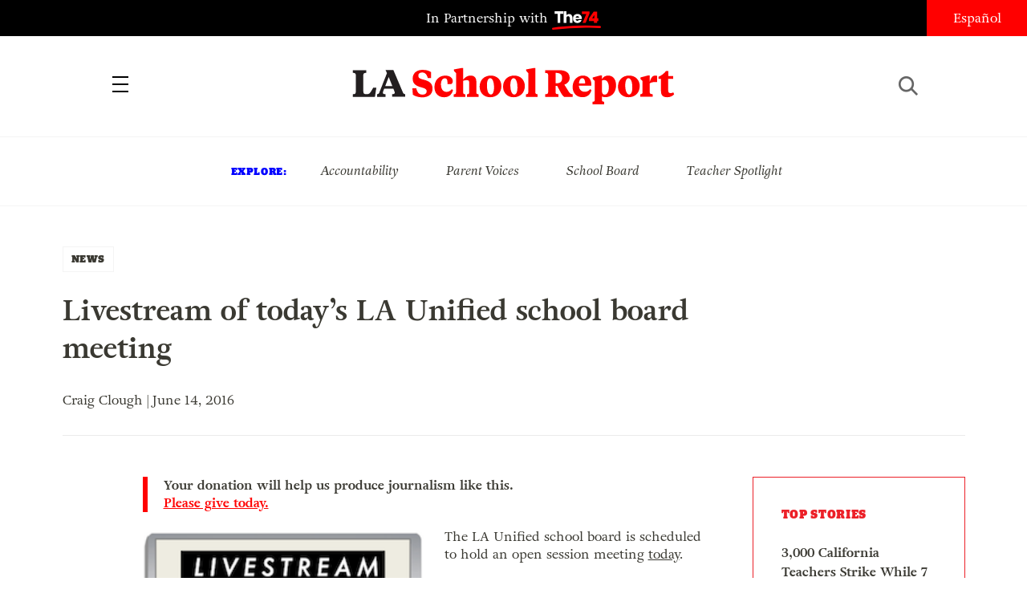

--- FILE ---
content_type: text/html; charset=UTF-8
request_url: https://www.laschoolreport.com/livestream-of-todays-la-unified-school-board-meeting/
body_size: 9441
content:
<!--  --><!doctype html>
<html lang="en-US" class="no-js">
<head>
	<!-- Setup -->
    <meta charset="UTF-8">
	<meta name="viewport" content="width=device-width, initial-scale=1.0" />
	<meta name="format-detection" content="telephone=no">
	
	<!-- Title -->
	<title>Livestream of today&#8217;s LA Unified school board meeting  |  LA School Report</title>
    
    <!-- SEO -->
    <meta name="description" content="The LA Unified school board is scheduled to hold an open session meeting today. The agenda includes a vote on approval of revisions to a year-old teacher evaluation system and a public hearing on next year&#8217;s Local Control Accountability Plan. Click here to watch the livestream of the meeting.">
    <meta name="keywords" content="education, politics, los angeles">
    
        <!-- Facebook OG Integration -->
    <meta property="og:title" content="Livestream of today&#8217;s LA Unified school board meeting  |  LA School Report" />
    <meta property="og:description" content="The LA Unified school board is scheduled to hold an open session meeting today. The agenda includes a vote on approval of revisions to a year-old teacher evaluation system and a public hearing on next year&#8217;s Local Control Accountability Plan. Click here to watch the livestream of the meeting.">
    <meta property="og:type" content="website"/>
    <meta property="og:url" content="https://www.laschoolreport.com/livestream-of-todays-la-unified-school-board-meeting/" />
	        <meta property="og:image" content="https://www.laschoolreport.com/wp-content/uploads/2014/02/livestreamGrafix250.png" />

	<!-- Twitter Card Integration -->
    <meta name="twitter:card" content="summary_large_image">
    <meta name="twitter:site" content="@LASchoolReport">
    <meta name="twitter:title" content="Livestream of today&#8217;s LA Unified school board meeting  |  LA School Report">
    <meta name="twitter:description" content="The LA Unified school board is scheduled to hold an open session meeting today. The agenda includes a vote on approval of revisions to a year-old teacher evaluation system and a public hearing on next year&#8217;s Local Control Accountability Plan. Click here to watch the livestream of the meeting.">
    <meta name="twitter:image" content="https://www.laschoolreport.com/wp-content/uploads/2014/02/livestreamGrafix250.png">
    	
    <!-- Fonts and Styles-->
    <link rel='stylesheet' type='text/css' media='all' href="https://code.ionicframework.com/ionicons/2.0.1/css/ionicons.min.css" />
	<script src="https://use.typekit.net/ewo3bbs.js"></script>
    <script>try{Typekit.load({ async: true });}catch(e){}</script>

	<meta name='robots' content='max-image-preview:large' />
<script type="text/javascript">
window._wpemojiSettings = {"baseUrl":"https:\/\/s.w.org\/images\/core\/emoji\/14.0.0\/72x72\/","ext":".png","svgUrl":"https:\/\/s.w.org\/images\/core\/emoji\/14.0.0\/svg\/","svgExt":".svg","source":{"concatemoji":"https:\/\/www.laschoolreport.com\/wp-includes\/js\/wp-emoji-release.min.js?ver=6.1.9"}};
/*! This file is auto-generated */
!function(e,a,t){var n,r,o,i=a.createElement("canvas"),p=i.getContext&&i.getContext("2d");function s(e,t){var a=String.fromCharCode,e=(p.clearRect(0,0,i.width,i.height),p.fillText(a.apply(this,e),0,0),i.toDataURL());return p.clearRect(0,0,i.width,i.height),p.fillText(a.apply(this,t),0,0),e===i.toDataURL()}function c(e){var t=a.createElement("script");t.src=e,t.defer=t.type="text/javascript",a.getElementsByTagName("head")[0].appendChild(t)}for(o=Array("flag","emoji"),t.supports={everything:!0,everythingExceptFlag:!0},r=0;r<o.length;r++)t.supports[o[r]]=function(e){if(p&&p.fillText)switch(p.textBaseline="top",p.font="600 32px Arial",e){case"flag":return s([127987,65039,8205,9895,65039],[127987,65039,8203,9895,65039])?!1:!s([55356,56826,55356,56819],[55356,56826,8203,55356,56819])&&!s([55356,57332,56128,56423,56128,56418,56128,56421,56128,56430,56128,56423,56128,56447],[55356,57332,8203,56128,56423,8203,56128,56418,8203,56128,56421,8203,56128,56430,8203,56128,56423,8203,56128,56447]);case"emoji":return!s([129777,127995,8205,129778,127999],[129777,127995,8203,129778,127999])}return!1}(o[r]),t.supports.everything=t.supports.everything&&t.supports[o[r]],"flag"!==o[r]&&(t.supports.everythingExceptFlag=t.supports.everythingExceptFlag&&t.supports[o[r]]);t.supports.everythingExceptFlag=t.supports.everythingExceptFlag&&!t.supports.flag,t.DOMReady=!1,t.readyCallback=function(){t.DOMReady=!0},t.supports.everything||(n=function(){t.readyCallback()},a.addEventListener?(a.addEventListener("DOMContentLoaded",n,!1),e.addEventListener("load",n,!1)):(e.attachEvent("onload",n),a.attachEvent("onreadystatechange",function(){"complete"===a.readyState&&t.readyCallback()})),(e=t.source||{}).concatemoji?c(e.concatemoji):e.wpemoji&&e.twemoji&&(c(e.twemoji),c(e.wpemoji)))}(window,document,window._wpemojiSettings);
</script>
<style type="text/css">
img.wp-smiley,
img.emoji {
	display: inline !important;
	border: none !important;
	box-shadow: none !important;
	height: 1em !important;
	width: 1em !important;
	margin: 0 0.07em !important;
	vertical-align: -0.1em !important;
	background: none !important;
	padding: 0 !important;
}
</style>
	<link rel='stylesheet' id='wp-block-library-css' href='https://www.laschoolreport.com/wp-includes/css/dist/block-library/style.min.css?ver=6.1.9' type='text/css' media='all' />
<link rel='stylesheet' id='classic-theme-styles-css' href='https://www.laschoolreport.com/wp-includes/css/classic-themes.min.css?ver=1' type='text/css' media='all' />
<style id='global-styles-inline-css' type='text/css'>
body{--wp--preset--color--black: #000000;--wp--preset--color--cyan-bluish-gray: #abb8c3;--wp--preset--color--white: #ffffff;--wp--preset--color--pale-pink: #f78da7;--wp--preset--color--vivid-red: #cf2e2e;--wp--preset--color--luminous-vivid-orange: #ff6900;--wp--preset--color--luminous-vivid-amber: #fcb900;--wp--preset--color--light-green-cyan: #7bdcb5;--wp--preset--color--vivid-green-cyan: #00d084;--wp--preset--color--pale-cyan-blue: #8ed1fc;--wp--preset--color--vivid-cyan-blue: #0693e3;--wp--preset--color--vivid-purple: #9b51e0;--wp--preset--gradient--vivid-cyan-blue-to-vivid-purple: linear-gradient(135deg,rgba(6,147,227,1) 0%,rgb(155,81,224) 100%);--wp--preset--gradient--light-green-cyan-to-vivid-green-cyan: linear-gradient(135deg,rgb(122,220,180) 0%,rgb(0,208,130) 100%);--wp--preset--gradient--luminous-vivid-amber-to-luminous-vivid-orange: linear-gradient(135deg,rgba(252,185,0,1) 0%,rgba(255,105,0,1) 100%);--wp--preset--gradient--luminous-vivid-orange-to-vivid-red: linear-gradient(135deg,rgba(255,105,0,1) 0%,rgb(207,46,46) 100%);--wp--preset--gradient--very-light-gray-to-cyan-bluish-gray: linear-gradient(135deg,rgb(238,238,238) 0%,rgb(169,184,195) 100%);--wp--preset--gradient--cool-to-warm-spectrum: linear-gradient(135deg,rgb(74,234,220) 0%,rgb(151,120,209) 20%,rgb(207,42,186) 40%,rgb(238,44,130) 60%,rgb(251,105,98) 80%,rgb(254,248,76) 100%);--wp--preset--gradient--blush-light-purple: linear-gradient(135deg,rgb(255,206,236) 0%,rgb(152,150,240) 100%);--wp--preset--gradient--blush-bordeaux: linear-gradient(135deg,rgb(254,205,165) 0%,rgb(254,45,45) 50%,rgb(107,0,62) 100%);--wp--preset--gradient--luminous-dusk: linear-gradient(135deg,rgb(255,203,112) 0%,rgb(199,81,192) 50%,rgb(65,88,208) 100%);--wp--preset--gradient--pale-ocean: linear-gradient(135deg,rgb(255,245,203) 0%,rgb(182,227,212) 50%,rgb(51,167,181) 100%);--wp--preset--gradient--electric-grass: linear-gradient(135deg,rgb(202,248,128) 0%,rgb(113,206,126) 100%);--wp--preset--gradient--midnight: linear-gradient(135deg,rgb(2,3,129) 0%,rgb(40,116,252) 100%);--wp--preset--duotone--dark-grayscale: url('#wp-duotone-dark-grayscale');--wp--preset--duotone--grayscale: url('#wp-duotone-grayscale');--wp--preset--duotone--purple-yellow: url('#wp-duotone-purple-yellow');--wp--preset--duotone--blue-red: url('#wp-duotone-blue-red');--wp--preset--duotone--midnight: url('#wp-duotone-midnight');--wp--preset--duotone--magenta-yellow: url('#wp-duotone-magenta-yellow');--wp--preset--duotone--purple-green: url('#wp-duotone-purple-green');--wp--preset--duotone--blue-orange: url('#wp-duotone-blue-orange');--wp--preset--font-size--small: 13px;--wp--preset--font-size--medium: 20px;--wp--preset--font-size--large: 36px;--wp--preset--font-size--x-large: 42px;}.has-black-color{color: var(--wp--preset--color--black) !important;}.has-cyan-bluish-gray-color{color: var(--wp--preset--color--cyan-bluish-gray) !important;}.has-white-color{color: var(--wp--preset--color--white) !important;}.has-pale-pink-color{color: var(--wp--preset--color--pale-pink) !important;}.has-vivid-red-color{color: var(--wp--preset--color--vivid-red) !important;}.has-luminous-vivid-orange-color{color: var(--wp--preset--color--luminous-vivid-orange) !important;}.has-luminous-vivid-amber-color{color: var(--wp--preset--color--luminous-vivid-amber) !important;}.has-light-green-cyan-color{color: var(--wp--preset--color--light-green-cyan) !important;}.has-vivid-green-cyan-color{color: var(--wp--preset--color--vivid-green-cyan) !important;}.has-pale-cyan-blue-color{color: var(--wp--preset--color--pale-cyan-blue) !important;}.has-vivid-cyan-blue-color{color: var(--wp--preset--color--vivid-cyan-blue) !important;}.has-vivid-purple-color{color: var(--wp--preset--color--vivid-purple) !important;}.has-black-background-color{background-color: var(--wp--preset--color--black) !important;}.has-cyan-bluish-gray-background-color{background-color: var(--wp--preset--color--cyan-bluish-gray) !important;}.has-white-background-color{background-color: var(--wp--preset--color--white) !important;}.has-pale-pink-background-color{background-color: var(--wp--preset--color--pale-pink) !important;}.has-vivid-red-background-color{background-color: var(--wp--preset--color--vivid-red) !important;}.has-luminous-vivid-orange-background-color{background-color: var(--wp--preset--color--luminous-vivid-orange) !important;}.has-luminous-vivid-amber-background-color{background-color: var(--wp--preset--color--luminous-vivid-amber) !important;}.has-light-green-cyan-background-color{background-color: var(--wp--preset--color--light-green-cyan) !important;}.has-vivid-green-cyan-background-color{background-color: var(--wp--preset--color--vivid-green-cyan) !important;}.has-pale-cyan-blue-background-color{background-color: var(--wp--preset--color--pale-cyan-blue) !important;}.has-vivid-cyan-blue-background-color{background-color: var(--wp--preset--color--vivid-cyan-blue) !important;}.has-vivid-purple-background-color{background-color: var(--wp--preset--color--vivid-purple) !important;}.has-black-border-color{border-color: var(--wp--preset--color--black) !important;}.has-cyan-bluish-gray-border-color{border-color: var(--wp--preset--color--cyan-bluish-gray) !important;}.has-white-border-color{border-color: var(--wp--preset--color--white) !important;}.has-pale-pink-border-color{border-color: var(--wp--preset--color--pale-pink) !important;}.has-vivid-red-border-color{border-color: var(--wp--preset--color--vivid-red) !important;}.has-luminous-vivid-orange-border-color{border-color: var(--wp--preset--color--luminous-vivid-orange) !important;}.has-luminous-vivid-amber-border-color{border-color: var(--wp--preset--color--luminous-vivid-amber) !important;}.has-light-green-cyan-border-color{border-color: var(--wp--preset--color--light-green-cyan) !important;}.has-vivid-green-cyan-border-color{border-color: var(--wp--preset--color--vivid-green-cyan) !important;}.has-pale-cyan-blue-border-color{border-color: var(--wp--preset--color--pale-cyan-blue) !important;}.has-vivid-cyan-blue-border-color{border-color: var(--wp--preset--color--vivid-cyan-blue) !important;}.has-vivid-purple-border-color{border-color: var(--wp--preset--color--vivid-purple) !important;}.has-vivid-cyan-blue-to-vivid-purple-gradient-background{background: var(--wp--preset--gradient--vivid-cyan-blue-to-vivid-purple) !important;}.has-light-green-cyan-to-vivid-green-cyan-gradient-background{background: var(--wp--preset--gradient--light-green-cyan-to-vivid-green-cyan) !important;}.has-luminous-vivid-amber-to-luminous-vivid-orange-gradient-background{background: var(--wp--preset--gradient--luminous-vivid-amber-to-luminous-vivid-orange) !important;}.has-luminous-vivid-orange-to-vivid-red-gradient-background{background: var(--wp--preset--gradient--luminous-vivid-orange-to-vivid-red) !important;}.has-very-light-gray-to-cyan-bluish-gray-gradient-background{background: var(--wp--preset--gradient--very-light-gray-to-cyan-bluish-gray) !important;}.has-cool-to-warm-spectrum-gradient-background{background: var(--wp--preset--gradient--cool-to-warm-spectrum) !important;}.has-blush-light-purple-gradient-background{background: var(--wp--preset--gradient--blush-light-purple) !important;}.has-blush-bordeaux-gradient-background{background: var(--wp--preset--gradient--blush-bordeaux) !important;}.has-luminous-dusk-gradient-background{background: var(--wp--preset--gradient--luminous-dusk) !important;}.has-pale-ocean-gradient-background{background: var(--wp--preset--gradient--pale-ocean) !important;}.has-electric-grass-gradient-background{background: var(--wp--preset--gradient--electric-grass) !important;}.has-midnight-gradient-background{background: var(--wp--preset--gradient--midnight) !important;}.has-small-font-size{font-size: var(--wp--preset--font-size--small) !important;}.has-medium-font-size{font-size: var(--wp--preset--font-size--medium) !important;}.has-large-font-size{font-size: var(--wp--preset--font-size--large) !important;}.has-x-large-font-size{font-size: var(--wp--preset--font-size--x-large) !important;}
.wp-block-navigation a:where(:not(.wp-element-button)){color: inherit;}
:where(.wp-block-columns.is-layout-flex){gap: 2em;}
.wp-block-pullquote{font-size: 1.5em;line-height: 1.6;}
</style>
<link rel='stylesheet' id='LASR-css' href='https://www.laschoolreport.com/wp-content/themes/LASR_MS/style.css?version=1245366642&#038;ver=6.1.9' type='text/css' media='all' />
<link rel="https://api.w.org/" href="https://www.laschoolreport.com/wp-json/" /><link rel="alternate" type="application/json" href="https://www.laschoolreport.com/wp-json/wp/v2/posts/40336" /><link rel="EditURI" type="application/rsd+xml" title="RSD" href="https://www.laschoolreport.com/xmlrpc.php?rsd" />
<link rel="wlwmanifest" type="application/wlwmanifest+xml" href="https://www.laschoolreport.com/wp-includes/wlwmanifest.xml" />
<meta name="generator" content="WordPress 6.1.9" />
<link rel="canonical" href="https://www.laschoolreport.com/livestream-of-todays-la-unified-school-board-meeting/" />
<link rel='shortlink' href='https://www.laschoolreport.com/?p=40336' />
<link rel="alternate" type="application/json+oembed" href="https://www.laschoolreport.com/wp-json/oembed/1.0/embed?url=https%3A%2F%2Fwww.laschoolreport.com%2Flivestream-of-todays-la-unified-school-board-meeting%2F" />
<link rel="alternate" type="text/xml+oembed" href="https://www.laschoolreport.com/wp-json/oembed/1.0/embed?url=https%3A%2F%2Fwww.laschoolreport.com%2Flivestream-of-todays-la-unified-school-board-meeting%2F&#038;format=xml" />
<link rel="icon" href="https://www.laschoolreport.com/wp-content/uploads/2022/08/cropped-T74-LASR-Social-Avatar-02-32x32.png" sizes="32x32" />
<link rel="icon" href="https://www.laschoolreport.com/wp-content/uploads/2022/08/cropped-T74-LASR-Social-Avatar-02-192x192.png" sizes="192x192" />
<link rel="apple-touch-icon" href="https://www.laschoolreport.com/wp-content/uploads/2022/08/cropped-T74-LASR-Social-Avatar-02-180x180.png" />
<meta name="msapplication-TileImage" content="https://www.laschoolreport.com/wp-content/uploads/2022/08/cropped-T74-LASR-Social-Avatar-02-270x270.png" />
		<style type="text/css" id="wp-custom-css">
			/*
Welcome to Custom CSS!

To learn how this works, see http://wp.me/PEmnE-Bt
*/		</style>
		    
    <!-- GA TRACKING -->
	<script>
	  (function(i,s,o,g,r,a,m){i['GoogleAnalyticsObject']=r;i[r]=i[r]||function(){
	  (i[r].q=i[r].q||[]).push(arguments)},i[r].l=1*new Date();a=s.createElement(o),
	  m=s.getElementsByTagName(o)[0];a.async=1;a.src=g;m.parentNode.insertBefore(a,m)
	  })(window,document,'script','https://www.google-analytics.com/analytics.js','ga');
	  ga('create', 'UA-34015481-1', 'auto', { 'allowLinker': true });
	  ga('send', 'pageview');
	  ga('require','linker');
	  ga('linker:autoLink', ['domain1.tld', 'domain2.tld'], false, true);
	</script>

    <!-- GA4 TRACKING -->
    <script async src="https://www.googletagmanager.com/gtag/js?id=G-QVBK3NLJ0X"></script>
    <script>
        window.dataLayer = window.dataLayer || [];
        function gtag(){dataLayer.push(arguments);}
        gtag('js', new Date());

        gtag('config', 'G-QVBK3NLJ0X');
    </script>


    
        <!-- CHARTBEAT -->

        
        <script type='text/javascript'>
            (function() {
                /** CONFIGURATION START **/
                var _sf_async_config = window._sf_async_config = (window._sf_async_config || {});
                _sf_async_config.uid = 66128;
                _sf_async_config.domain = 'laschoolreport.com';
                _sf_async_config.useCanonical = true;
                _sf_async_config.useCanonicalDomain = true;
                _sf_async_config.sections = 'NEWS'; //SET PAGE SECTION(S)
                _sf_async_config.authors = 'Craig Clough'; //SET PAGE AUTHOR(S)
                /** CONFIGURATION END **/
                function loadChartbeat() {
                    var e = document.createElement('script');
                    var n = document.getElementsByTagName('script')[0];
                    e.type = 'text/javascript';
                    e.async = true;
                    e.src = '//static.chartbeat.com/js/chartbeat.js';
                    n.parentNode.insertBefore(e, n);
                }
                loadChartbeat();
            })();
        </script>
        <script async src="//static.chartbeat.com/js/chartbeat_mab.js"></script>

    
</head>
<body class="page_livestream-of-todays-la-unified-school-board-meeting">
	<div id="wrapper">

		<!-- HEADER -->
		<header>
    		<div id="header_top">
				<p class="partnership">
					<a href="https://www.the74million.org">In Partnership with <span>74</span></a>
				</p>
				<ul class="social">
					<li><a href="https://twitter.com/LASchoolReport" target="_blank" class="ion-social-twitter"><span>Twitter</span></a></li>
					<li><a href="https://www.facebook.com/LASchoolReport" target="_blank" class="ion-social-facebook"><span>Facebook</span></a></li>
				</ul>
				<div id="language">
					<a href=http://espanol.laschoolreport.com>Español</a>				</div>
			</div>
			<nav>
				<div class="nav_container">
					<a id="close_nav" class="close"></a>
					<ul>
						<li><a href="/category/news">News</a></li>
						<li><a href="/category/commentary">Commentary</a></li>
						<li><a href="/category/la-parents">LA Parents</a></li>
												<li><a href="https://www.the74million.org/about">About</a></li>
						<span class="mobile">
							<li><a id="show_explore" href="#">Explore</a></li>
								                        <li class="explore_mobile em_exp"><a href="https://www.laschoolreport.com/tag/accountability/">Accountability</a></li>
								                        <li class="explore_mobile em_exp"><a href="https://www.laschoolreport.com/tag/parent-voices/">Parent Voices</a></li>
								                        <li class="explore_mobile em_exp"><a href="https://www.laschoolreport.com/tag/school-board/">School Board</a></li>
								                        <li class="explore_mobile em_exp"><a href="https://www.laschoolreport.com/tag/teacher-spotlight/">Teacher Spotlight</a></li>
														<li><a id="show_contact" href="#">Contact</a></li>
							<li class="explore_mobile em_address">
								<a href="/cdn-cgi/l/email-protection#e68f888089a68a8795858e89898a948396899492c885898b"><span class="__cf_email__" data-cfemail="076e696168476b6674646f68686b7562776875732964686a">[email&#160;protected]</span><br/>
									<span>149 South Barrington Ave,</span>
									<span>Suite 249,<br/></span>
									<span>Los Angeles, CA 90049</span>
								</a>
							</li>
							<hr/>
							<ul class="social">
								<li><a href="https://twitter.com/LASchoolReport" target="_blank" class="ion-social-twitter"><span>Twitter</span></a></li>
								<li><a href="https://www.facebook.com/LASchoolReport" target="_blank" class="ion-social-facebook"><span>Facebook</span></a></li>
							</ul>
							<li class="language"><a href=http://espanol.laschoolreport.com>Español</a></li><br/>
							<p>Copyright © 2026 LA School Report</p>
						</span>
					</ul>
				</div>
			</nav>
			<div id="header_bottom">
				<h1><span><a href="https://www.laschoolreport.com">LA School Report</a></span></h1>
				<div id="hamburger"></div>
				<div id="search">
					<div id="search_button"></div>
					<form role="search" method="get" id="searchform" class="searchform" action="https://www.laschoolreport.com" placeholder="search">
						<input type="text" placeholder="Search" value="" name="s" id="s">
					</form>
					<div id="search_x"></div>
				</div>
			</div>
			<div id="header_top_mobile">
				<p class="partnership">In Partnership with <span>74</span></p>
			</div>
		</header>
    
		<!-- EXPLORE -->
		<section id="explore">
			<ul>
				<h3>Explore:</h3>
									<li class="explore_mobile em_exp"><a href="https://www.laschoolreport.com/tag/accountability/">Accountability</a></li>
									<li class="explore_mobile em_exp"><a href="https://www.laschoolreport.com/tag/parent-voices/">Parent Voices</a></li>
									<li class="explore_mobile em_exp"><a href="https://www.laschoolreport.com/tag/school-board/">School Board</a></li>
									<li class="explore_mobile em_exp"><a href="https://www.laschoolreport.com/tag/teacher-spotlight/">Teacher Spotlight</a></li>
							</ul>
		</section> 


		
		<!-- CONTENT -->
				<div class="content">   
			<div class="story">
				<div class="story_header">
					<div class="category">
						<a href="https://www.laschoolreport.com/category/news/">NEWS</a>
					</div>
					<div class="tags">
						<ul>
												</ul>
					</div>
					<h1>Livestream of today&#8217;s LA Unified school board meeting</h1>
										<p class="credits"> Craig Clough | June 14, 2016</p><br/>
					<hr/>
				</div>
				<div class="storyContainer">
					<div id="social_sidebar">
						<ul id="sidebar_listing">
                            <li><a class="ion-social-twitter" href="https://twitter.com/intent/tweet?url=https://www.laschoolreport.com/livestream-of-todays-la-unified-school-board-meeting/&text=Livestream+of+today%E2%80%99s+LA+Unified+school+board+meeting @LASchoolReport" target="_blank"><span>Twitter</span></a></li>
							<li><a class="ion-social-facebook" href="https://www.facebook.com/sharer/sharer.php?u=https://www.laschoolreport.com/livestream-of-todays-la-unified-school-board-meeting/" target="_blank"><span>Facebook</span></a></li>
							<li><a class="ion-email" href="/cdn-cgi/l/email-protection#[base64]"><span>Mail</span></a></li>
						</ul>
					</div>
					<div class="storySidebar">
					
						<!-- TOP STORIES -->
						<section id="top_stories" class="sidebar_unit">
							<ul>
								<h3>Top Stories</h3>
																	<li><a href="https://www.laschoolreport.com/3000-california-teachers-school-staffers-strike-while-7-unions-declare-impasse/">3,000 California Teachers Strike While 7 Unions Declare Impasse</a></li>
																	<li><a href="https://www.laschoolreport.com/what-fewer-international-students-means-for-california/">What Fewer International Students Means for California</a></li>
																	<li><a href="https://www.laschoolreport.com/how-california-can-protect-students-from-washingtons-uncertainty/">How California Can Protect Students from Washington’s Uncertainty</a></li>
																</ul>
						</section>
						<div id="newsletter_signup_sb" class="sidebar_unit signup_form">
							<h4><center>SIGN UP FOR OUR NEWSLETTER</center></h4>
											<form id="email_capture" class="email-form" action="" method="POST">
			<input type="submit" value="Submit">
			<span>
				<input type="email" name="email" placeholder="Email Address">
                <input id="last_name" name="last_name" type="text" value=""  />
            </span>
		</form>
		<p class="gratitude" style="text-align:left"></p> 
						</div>
									<!-- FROM THE 74 -->
			<section id="from74" class="sidebar_unit">
				<h3>from  <span>74</span></h3>
				<ul>
									<li>
						<a href="https://www.the74million.org/article/shut-out-inequitable-access-to-after-school-programs-grows/" target="_blank">
							<p>Shut Out: Inequitable Access to After School Programs Grows</p>
						</a>      
					</li>
									<li>
						<a href="https://www.the74million.org/article/zodiac-sign-assigned-seating-this-teacher-says-it-works/" target="_blank">
							<p>Zodiac Sign Assigned Seating? This Teacher Says It Works</p>
						</a>      
					</li>
									<li>
						<a href="https://www.the74million.org/zero2eight/as-time-runs-out-a-dozen-head-start-families-and-providers-share-their-fears/" target="_blank">
							<p>As Time Runs Out, a Dozen Head Start Families and Providers Share Their Fears</p>
						</a>      
					</li>
									<li>
						<a href="https://www.the74million.org/article/how-work-based-learning-helped-two-oakland-teens-take-flight-literally/" target="_blank">
							<p>How Work-Based Learning Helped Two Oakland Teens Take Flight — Literally</p>
						</a>      
					</li>
								</ul>
			</section>
					</div>
					<div class="storyContent">
                        <p class="cta">Your donation will help us produce journalism like this. <a href="https://the74.fundjournalism.org/donate/?campaign=701Jw00000Nx0ZrIAJ">Please give today.</a></p>
                        <!--<p class="cta">Get stories like this delivered straight to your inbox. <a href="http://www.laschoolreport.com/newsletter/">Sign up for the LA School Report newsletter.</a></p>-->
                        <p><img decoding="async" class="alignleft wp-image-20402" src="http://laschoolreport.com/wp-content/uploads/2014/02/livestreamGrafix250.png" alt="livestreamGrafix250" width="350" height="265" srcset="https://www.laschoolreport.com/wp-content/uploads/2014/02/livestreamGrafix250.png 250w, https://www.laschoolreport.com/wp-content/uploads/2014/02/livestreamGrafix250-160x120.png 160w" sizes="(max-width: 350px) 100vw, 350px" />The LA Unified school board is scheduled to hold an open session meeting <a href="https://boe.lausd.net/06-14-16RegBd">today</a>.</p>
<p>The agenda includes a vote on approval of revisions to a year-old teacher evaluation system and a public hearing on next year&#8217;s Local Control Accountability Plan.</p>
<p><a href="http://laschoolreport.com/livestream-live-coverage-lausd-school-board/">Click here</a> to watch the livestream of the meeting.</p>
					</div>
				</div>
			</div>
			
						
		
			<!-- READ NEXT -->
			<section id="read_next">
				<div class="section_header">
					<h3>Read Next</h3>
				</div>  
				<div id="read_next_container">
					<ul>
												<li class="">
							<a href="https://www.laschoolreport.com/california-legislators-to-try-again-to-make-kindergarten-mandatory/">
											
																<div class="rn_image" style="background-image: url('https://www.laschoolreport.com/wp-content/uploads/2026/01/kindergarten-in-California-320x192.jpg');"></div>	
											
								<div class="rn_title"> 
																		<div class="meta_label">NEWS</div> 		
													
									<p>California Legislators to Try Again to Make Kindergarten Mandatory</p>
								</div>
							</a>
						</li>
												<li class="">
							<a href="https://www.laschoolreport.com/trump-administration-plans-to-freeze-billions-in-childcare-funding-to-california/">
											
																<div class="rn_image" style="background-image: url('https://www.laschoolreport.com/wp-content/uploads/2026/01/Donald-Trump-school-choice-order-320x192.jpg');"></div>	
											
								<div class="rn_title"> 
																		<div class="meta_label">NEWS</div> 		
													
									<p>Trump Administration Plans to Freeze Billions in Childcare Funding to California</p>
								</div>
							</a>
						</li>
												<li class="">
							<a href="https://www.laschoolreport.com/food-insecurity-is-surging-among-child-care-providers/">
											
																<div class="rn_image" style="background-image: url('https://www.laschoolreport.com/wp-content/uploads/2026/01/food-insecurity-child-care-320x192.jpg');"></div>	
											
								<div class="rn_title"> 
																		<div class="meta_label">NEWS</div> 		
													
									<p>Food Insecurity Is Surging Among Child Care Providers</p>
								</div>
							</a>
						</li>
												<li class="">
							<a href="https://www.laschoolreport.com/l-a-fires-schools-mourn-losses-celebrate-progress-on-anniversary/">
											
																<div class="rn_image" style="background-image: url('https://www.laschoolreport.com/wp-content/uploads/2026/01/los-angeles-wildfires-anniversary-320x192.png');"></div>	
											
								<div class="rn_title"> 
																		<div class="meta_label">NEWS</div> 		
													
									<p>L.A. Fires: Schools Mourn Losses, Celebrate Progress on Anniversary</p>
								</div>
							</a>
						</li>
												<li class="">
							<a href="https://www.laschoolreport.com/lausd-taps-private-funders-to-level-the-playing-field-between-district-schools/">
											
																<div class="rn_image" style="background-image: url('https://www.laschoolreport.com/wp-content/uploads/2026/01/la-school-fundraising-320x192.png');"></div>	
											
								<div class="rn_title"> 
																		<div class="meta_label">NEWS</div> 		
													
									<p>LAUSD Taps Private Funders to ‘Level the Playing Field’ Between District Schools</p>
								</div>
							</a>
						</li>
												<li class="">
							<a href="https://www.laschoolreport.com/layoffs-cuts-and-closures-are-coming-to-lausd-schools-as-district-confronts-budget-shortfalls/">
											
																<div class="rn_image" style="background-image: url('https://www.laschoolreport.com/wp-content/uploads/2025/12/los-angeles-budget-cuts-320x192.png');"></div>	
											
								<div class="rn_title"> 
																		<div class="meta_label">NEWS</div> 		
													
									<p>Layoffs, Cuts and Closures Are Coming to LAUSD Schools As District Confronts Budget Sho...</p>
								</div>
							</a>
						</li>
												<li class="">
							<a href="https://www.laschoolreport.com/how-can-los-angeles-schools-have-a-looming-1-6b-deficit-with-19b-in-revenues/">
											
																<div class="rn_image" style="background-image: url('https://www.laschoolreport.com/wp-content/uploads/2025/12/childrens-diverse-literature-320x192.jpg');"></div>	
											
								<div class="rn_title"> 
																		<div class="meta_label">ANALYSIS</div> 		
													
									<p>How Can Los Angeles’ Schools Have a Looming $1.6B Deficit With $19B in Revenues?</p>
								</div>
							</a>
						</li>
												<li class="">
							<a href="https://www.laschoolreport.com/rob-reiner-spent-a-decade-fighting-for-california-kids/">
											
																<div class="rn_image" style="background-image: url('https://www.laschoolreport.com/wp-content/uploads/2025/12/rob-reiner-children-education-3-320x192.jpg');"></div>	
											
								<div class="rn_title"> 
																		<div class="meta_label">NEWS</div> 		
													
									<p>Rob Reiner Spent a Decade Fighting For California Kids</p>
								</div>
							</a>
						</li>
												<li class="hidden" ></li>
						<li class="hidden" ></li>
						<li class="hidden" ></li>
						<li class="hidden" ></li>
						<li class="hidden" ></li>
						<li class="hidden" ></li>
						<li class="hidden" ></li>
						<li class="hidden" ></li>
					</ul>
				</div>
		</section>
		
		</div><!-- close the content --> 
        
        <!-- FOOTER -->
		<footer>
			<div id="footer_container">
				<div class="ft_social">
					<img src="https://www.laschoolreport.com/wp-content/themes/LASR_MS/images/la-school-report-logo_footer.svg" width="292" height="auto" alt=""/><br/>
					<ul class="social">
						<li><a href="https://twitter.com/LASchoolReport" target="_blank" class="ion-social-twitter"><span>Twitter</span></a></li>
						<li><a href="https://www.facebook.com/LASchoolReport" target="_blank" class="ion-social-facebook"><span>Facebook</span></a></li>
					</ul>
					Copyright © 2026 LA School Report
				</div>
				<div class="ft_contact">
					<span id="newsletter-form-ft">
                        <h3>Sign up for Updates</h3>
                        <div id="newsletter_signup_ft" class="alternate">
                            				<form id="email_capture" class="email-form" action="" method="POST">
			<input type="submit" value="Submit">
			<span>
				<input type="email" name="email" placeholder="Email Address">
                <input id="last_name" name="last_name" type="text" value=""  />
            </span>
		</form>
		<p class="gratitude" style="text-align:left"></p>                        </div>
                    </span>
					<h3>Contact Us</h3>
					<p><a class="contact_us" href="/cdn-cgi/l/email-protection#422b2c242d022e2331212a2d2d2e3027322d30366c212d2f"><span class="__cf_email__" data-cfemail="c1a8afa7ae81ada0b2a2a9aeaeadb3a4b1aeb3b5efa2aeac">[email&#160;protected]</span></a></p>
					<h3 class="supporters"><a href="https://www.the74million.org/page/supporters" target="_blank">Our Supporters</a></h3>
				</div>
			</div>
		</footer>
		
	</div><!--close the wrapper-->
	
	<script data-cfasync="false" src="/cdn-cgi/scripts/5c5dd728/cloudflare-static/email-decode.min.js"></script><script type='text/javascript' src='https://www.laschoolreport.com/wp-content/themes/LASR_MS/js/main.js?ver=1245366642' id='main-js'></script>
<!-- PHP TIME CLOCK (3.8125319480896) -->
<!--- SETUP THEME (0.0010037422180176) -->
<!---- 0.0010037422180176 -->
<!--- INIT (0.0011458396911621) -->
<!---- 0.0011458396911621 -->
<!--- ADJUST SEARCH PAGE POSTS (0.0060057640075684) -->
<!---- 0.0010008811950684 -->
<!---- 0.0010008811950684 -->
<!---- 0.0010011196136475 -->
<!---- 0.0010008811950684 -->
<!---- 0.0010011196136475 -->
<!---- 0.0010008811950684 -->
<!--- FEATURED TERMS (3.5014898777008) -->
<!---- 3.5014898777008 -->
<!--- STYLE EXCERPT MORE (0.00099992752075195) -->
<!---- 0.00099992752075195 -->
<!--- META DESCRIPTION (0.010668992996216) -->
<!---- 0.010668992996216 -->
<!--- META KEYWORDS (0.0010490417480469) -->
<!---- 0.0010490417480469 -->
<!--- ENQUEUE (0.0010318756103516) -->
<!---- 0.0010318756103516 -->
<!--- TRACK POST PREVIEWS (0.0096747875213623) -->
<!---- 0.0096747875213623 -->
<!--- ADD CHARTBEAT (0.0010530948638916) -->
<!---- 0.0010530948638916 -->
<!--- CURRENT LANGUAGE (0.017022609710693) -->
<!---- 0.0010149478912354 -->
<!---- 0.0010008811950684 -->
<!---- 0.0010008811950684 -->
<!---- 0.00099992752075195 -->
<!---- 0.00099992752075195 -->
<!---- 0.00099992752075195 -->
<!---- 0.00099992752075195 -->
<!---- 0.0010008811950684 -->
<!---- 0.0010008811950684 -->
<!---- 0.0010008811950684 -->
<!---- 0.00099992752075195 -->
<!---- 0.0010008811950684 -->
<!---- 0.0010020732879639 -->
<!---- 0.00099992752075195 -->
<!---- 0.00099992752075195 -->
<!---- 0.00099992752075195 -->
<!---- 0.0010008811950684 -->
<!--- STAFF MEMBERS (0.0072588920593262) -->
<!---- 0.006227970123291 -->
<!---- 0.0010309219360352 -->
<!--- LIVESTREAM INFO (0.0024228096008301) -->
<!---- 0.0024228096008301 -->
<!--- CONTENT WITH CAPITONS (0.0013649463653564) -->
<!---- 0.0013649463653564 -->
<!--- TRANSLATION LINK (0.002234935760498) -->
<!---- 0.002234935760498 -->
<!--- TOP STORIES (0.1924901008606) -->
<!---- 0.1924901008606 -->
<!--- FROM THE 74 (0.0077657699584961) -->
<!---- 0.0077657699584961 -->
<!--- MORE STORIES (0.051384925842285) -->
<!---- 0.051384925842285 -->
 
<script defer src="https://static.cloudflareinsights.com/beacon.min.js/vcd15cbe7772f49c399c6a5babf22c1241717689176015" integrity="sha512-ZpsOmlRQV6y907TI0dKBHq9Md29nnaEIPlkf84rnaERnq6zvWvPUqr2ft8M1aS28oN72PdrCzSjY4U6VaAw1EQ==" data-cf-beacon='{"version":"2024.11.0","token":"7f49db83507a421098e9f6d7e967a3a7","r":1,"server_timing":{"name":{"cfCacheStatus":true,"cfEdge":true,"cfExtPri":true,"cfL4":true,"cfOrigin":true,"cfSpeedBrain":true},"location_startswith":null}}' crossorigin="anonymous"></script>
</body>
</html>
